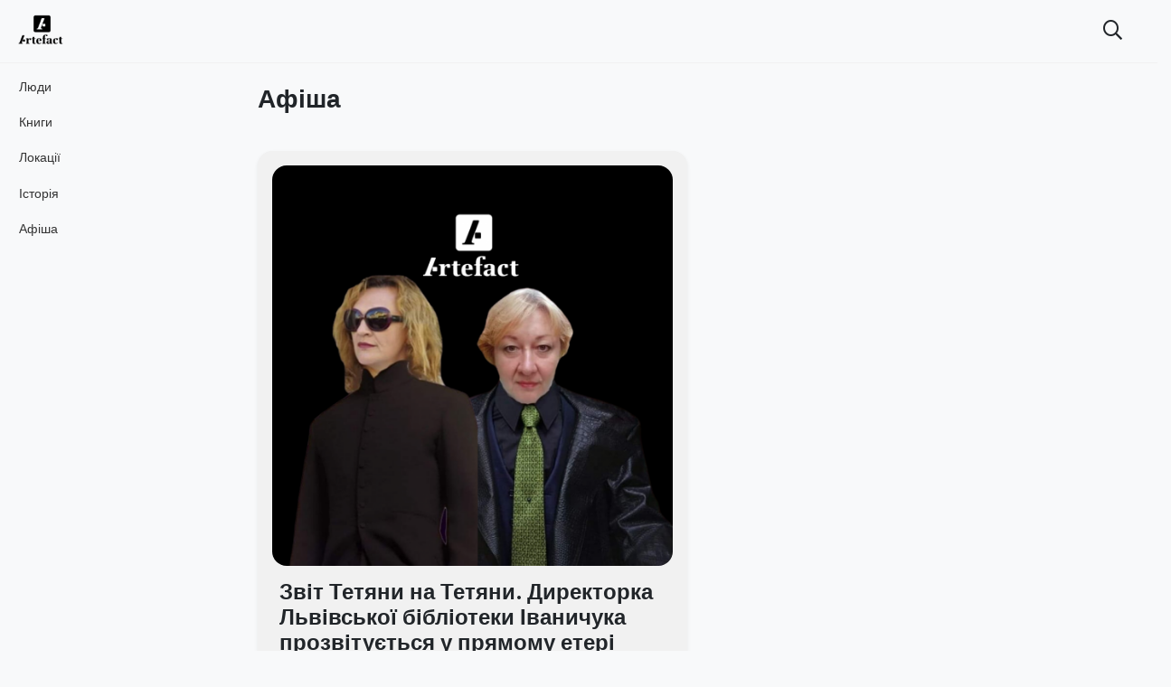

--- FILE ---
content_type: text/html; charset=UTF-8
request_url: https://libroom.artefact.org.ua/category/afisha
body_size: 8869
content:
<!DOCTYPE html>
<html lang="uk">

<head>
	
    <meta charset="UTF-8" />
    <meta name="viewport" content="width=device-width, initial-scale=1, shrink-to-fit=no">

    <!-- include internal CSS custom styles based on ACF custom fields -->
	
	<style>

<!-- Custom Styles -->

body.author .avatar { border-radius: 1rem !important }
ul.menu > li { font-size: 14px; }	
ul.menu > li a { color: #333333; }
.dropdown-sidenav-btn { color: #333333; }
.bg { background-color: #f8f9fa; }
.bg-sidenav { background-color: #FFFFFF; }
.bg-navbar { background-color: #f8f9fa; }
.bg-current { background-color: ; }
.bg-footer { background-color: #ffffff; }
.bg-nextprev { background-color: ; }
.pace .pace-progress { background-color: ; }
.text { color: #212529; }
.text a { color: #212529; }
.text a:hover { color: #909090;	}
.sidebarIconToggle { position: fixed; top: 25px; right: 45px; }
.hamb-menu { color: #212529; float: left; margin-left: 0 }
.logo {	height: 50px; }
.navbar-width, .container-select { max-width: 1560px; }
.navbar-height { height: 70px; }
.navbar-icons { position: absolute; right: 0; padding-right: 15px; }
.navbar-logo { position: absolute; left: 1.25em; }
.navigation-sticky-top { top: 70px; }
.pt-fixed { top: 70px; }
.paginationfixed { top: calc(70px + .5rem); }
.page-wide-cover, .dragscroll { height: calc(100vh - 70px); }
.single-comments-content, .comment-form-comment textarea { background: #f1f1f1; }
.sidenav-l { left: -1px; }
.border-sidenav { border-custom-right; }
.view-more-button { background: #446FB4 !important; color: #FFFFFF !important; }
.border-class, #border-class, ul.menu>li, .sub-menu li, .menu-hover:hover, .form-control, .widget_archive select, .widget_categories select, .modal-content { border-radius: 1rem !important }
.gallery, .gallery-item img { border-radius: 1rem !important }
.card-custom { background: #f1f1f1; border-radius: 1rem !important; }
.card-custom-posts { border-radius: 1rem !important; background: 95; }
.widget_titles { color: #343a40; border-bottom: 1px solid #F1F1F1; }  
.search-term-result { color: #5f42e7; }
.menu-hover:hover { background: #F9F9F9; }
.btn-custom { color: #FFFFFF !important; background-color: #5f42e7 !important; border-color: #5f42e7 !important; border-radius: 1rem !important } 
.btn-custom:hover, .btn-custom:focus, .btn-custom:active, .btn-custom.active, .open .dropdown-toggle.btn-custom { color: #FFFFFF !important; background-color: #1a1f34 !important; border-color: #1a1f34 !important; } 
.page-content-wrapper { min-height: calc(100vh - 70px) }
.slider-image-color img {  -webkit-filter: grayscale(100%); -moz-filter: grayscale(100%); -ms-filter: grayscale(100%); filter: grayscale(100%);  }
.slider-image-color img:hover {	 -webkit-filter: grayscale(100%); -moz-filter: grayscale(100%); -ms-filter: grayscale(100%); filter: grayscale(100%);  }
.social-icons { background: #000000; }
.social-icons a, .social-icons a:hover { color: #FFFFFF; }
.errortitlecolor { color: ; }
.errormsgcolor { color: ; }
#search input[type="radio"]:after, #search input[type="radio"]:checked:after { border-radius: 1rem !important }
mark, .mark { border-radius: 1rem !important }
picture img, .imgcolor img {  -webkit-filter: unset; -moz-filter: unset; -ms-filter: unset; filter: unset;  }
figure.effect-sarah:hover img, .imgcolor img:hover {	 -webkit-filter: none; -moz-filter: none; -ms-filter: none; filter: none; transition: opacity 0.35s 0.8s ease  }
figure.effect-lily h2, figure.effect-lily p { -webkit-transform: translate3d(0,0,0); transform: translate3d(0,0,0); }
div.wpcf7-validation-errors, div.wpcf7-acceptance-missing, div.wpcf7-mail-sent-ok, div.wpcf7-mail-sent-ng, div.wpcf7-aborted { border-radius: 1rem !important }
a.back-to-top, a.back-to-top:hover { background: #FEDE00; color: #000000 !important; }
body.single .post-text-content p:first-of-type:first-letter { font-weight: 700; font-style: normal; float: left; font-size: 75px; line-height: 65px; padding: 12px; margin-right: 12px; }				
a.slidehome-title-color-1 { color: #000000 } 
a.slidehome-title-color-1:hover { color: #000000 } 
				
a.slidehome-title-color-2 { color: #000000 } 
a.slidehome-title-color-2:hover { color: #000000 } 
	

@media only screen and (max-width: 991px) { 
	body.error404 .page-wide-cover { height: calc(100vh - 70px); } 
}
@media only screen and (min-width: 991px) { 
	.post-centered-cover { height: calc(100vh - 70px); } 
	.post-classic-cover, .slider-border { border-radius: 1rem !important; }	
}

</style>	
	
    <title>Афіша &#8211; Artefact Libroom</title>
<meta name='robots' content='max-image-preview:large' />
<link rel="alternate" type="application/rss+xml" title="Artefact Libroom &raquo; стрічка" href="https://libroom.artefact.org.ua/feed" />
<link rel="alternate" type="application/rss+xml" title="Artefact Libroom &raquo; Канал коментарів" href="https://libroom.artefact.org.ua/comments/feed" />
<link rel="alternate" type="application/rss+xml" title="Artefact Libroom &raquo; Афіша Канал категорії" href="https://libroom.artefact.org.ua/category/afisha/feed" />
<style id='wp-img-auto-sizes-contain-inline-css' type='text/css'>
img:is([sizes=auto i],[sizes^="auto," i]){contain-intrinsic-size:3000px 1500px}
/*# sourceURL=wp-img-auto-sizes-contain-inline-css */
</style>
<style id='wp-emoji-styles-inline-css' type='text/css'>

	img.wp-smiley, img.emoji {
		display: inline !important;
		border: none !important;
		box-shadow: none !important;
		height: 1em !important;
		width: 1em !important;
		margin: 0 0.07em !important;
		vertical-align: -0.1em !important;
		background: none !important;
		padding: 0 !important;
	}
/*# sourceURL=wp-emoji-styles-inline-css */
</style>
<style id='wp-block-library-inline-css' type='text/css'>
:root{--wp-block-synced-color:#7a00df;--wp-block-synced-color--rgb:122,0,223;--wp-bound-block-color:var(--wp-block-synced-color);--wp-editor-canvas-background:#ddd;--wp-admin-theme-color:#007cba;--wp-admin-theme-color--rgb:0,124,186;--wp-admin-theme-color-darker-10:#006ba1;--wp-admin-theme-color-darker-10--rgb:0,107,160.5;--wp-admin-theme-color-darker-20:#005a87;--wp-admin-theme-color-darker-20--rgb:0,90,135;--wp-admin-border-width-focus:2px}@media (min-resolution:192dpi){:root{--wp-admin-border-width-focus:1.5px}}.wp-element-button{cursor:pointer}:root .has-very-light-gray-background-color{background-color:#eee}:root .has-very-dark-gray-background-color{background-color:#313131}:root .has-very-light-gray-color{color:#eee}:root .has-very-dark-gray-color{color:#313131}:root .has-vivid-green-cyan-to-vivid-cyan-blue-gradient-background{background:linear-gradient(135deg,#00d084,#0693e3)}:root .has-purple-crush-gradient-background{background:linear-gradient(135deg,#34e2e4,#4721fb 50%,#ab1dfe)}:root .has-hazy-dawn-gradient-background{background:linear-gradient(135deg,#faaca8,#dad0ec)}:root .has-subdued-olive-gradient-background{background:linear-gradient(135deg,#fafae1,#67a671)}:root .has-atomic-cream-gradient-background{background:linear-gradient(135deg,#fdd79a,#004a59)}:root .has-nightshade-gradient-background{background:linear-gradient(135deg,#330968,#31cdcf)}:root .has-midnight-gradient-background{background:linear-gradient(135deg,#020381,#2874fc)}:root{--wp--preset--font-size--normal:16px;--wp--preset--font-size--huge:42px}.has-regular-font-size{font-size:1em}.has-larger-font-size{font-size:2.625em}.has-normal-font-size{font-size:var(--wp--preset--font-size--normal)}.has-huge-font-size{font-size:var(--wp--preset--font-size--huge)}.has-text-align-center{text-align:center}.has-text-align-left{text-align:left}.has-text-align-right{text-align:right}.has-fit-text{white-space:nowrap!important}#end-resizable-editor-section{display:none}.aligncenter{clear:both}.items-justified-left{justify-content:flex-start}.items-justified-center{justify-content:center}.items-justified-right{justify-content:flex-end}.items-justified-space-between{justify-content:space-between}.screen-reader-text{border:0;clip-path:inset(50%);height:1px;margin:-1px;overflow:hidden;padding:0;position:absolute;width:1px;word-wrap:normal!important}.screen-reader-text:focus{background-color:#ddd;clip-path:none;color:#444;display:block;font-size:1em;height:auto;left:5px;line-height:normal;padding:15px 23px 14px;text-decoration:none;top:5px;width:auto;z-index:100000}html :where(.has-border-color){border-style:solid}html :where([style*=border-top-color]){border-top-style:solid}html :where([style*=border-right-color]){border-right-style:solid}html :where([style*=border-bottom-color]){border-bottom-style:solid}html :where([style*=border-left-color]){border-left-style:solid}html :where([style*=border-width]){border-style:solid}html :where([style*=border-top-width]){border-top-style:solid}html :where([style*=border-right-width]){border-right-style:solid}html :where([style*=border-bottom-width]){border-bottom-style:solid}html :where([style*=border-left-width]){border-left-style:solid}html :where(img[class*=wp-image-]){height:auto;max-width:100%}:where(figure){margin:0 0 1em}html :where(.is-position-sticky){--wp-admin--admin-bar--position-offset:var(--wp-admin--admin-bar--height,0px)}@media screen and (max-width:600px){html :where(.is-position-sticky){--wp-admin--admin-bar--position-offset:0px}}

/*# sourceURL=wp-block-library-inline-css */
</style><style id='global-styles-inline-css' type='text/css'>
:root{--wp--preset--aspect-ratio--square: 1;--wp--preset--aspect-ratio--4-3: 4/3;--wp--preset--aspect-ratio--3-4: 3/4;--wp--preset--aspect-ratio--3-2: 3/2;--wp--preset--aspect-ratio--2-3: 2/3;--wp--preset--aspect-ratio--16-9: 16/9;--wp--preset--aspect-ratio--9-16: 9/16;--wp--preset--color--black: #000000;--wp--preset--color--cyan-bluish-gray: #abb8c3;--wp--preset--color--white: #ffffff;--wp--preset--color--pale-pink: #f78da7;--wp--preset--color--vivid-red: #cf2e2e;--wp--preset--color--luminous-vivid-orange: #ff6900;--wp--preset--color--luminous-vivid-amber: #fcb900;--wp--preset--color--light-green-cyan: #7bdcb5;--wp--preset--color--vivid-green-cyan: #00d084;--wp--preset--color--pale-cyan-blue: #8ed1fc;--wp--preset--color--vivid-cyan-blue: #0693e3;--wp--preset--color--vivid-purple: #9b51e0;--wp--preset--gradient--vivid-cyan-blue-to-vivid-purple: linear-gradient(135deg,rgb(6,147,227) 0%,rgb(155,81,224) 100%);--wp--preset--gradient--light-green-cyan-to-vivid-green-cyan: linear-gradient(135deg,rgb(122,220,180) 0%,rgb(0,208,130) 100%);--wp--preset--gradient--luminous-vivid-amber-to-luminous-vivid-orange: linear-gradient(135deg,rgb(252,185,0) 0%,rgb(255,105,0) 100%);--wp--preset--gradient--luminous-vivid-orange-to-vivid-red: linear-gradient(135deg,rgb(255,105,0) 0%,rgb(207,46,46) 100%);--wp--preset--gradient--very-light-gray-to-cyan-bluish-gray: linear-gradient(135deg,rgb(238,238,238) 0%,rgb(169,184,195) 100%);--wp--preset--gradient--cool-to-warm-spectrum: linear-gradient(135deg,rgb(74,234,220) 0%,rgb(151,120,209) 20%,rgb(207,42,186) 40%,rgb(238,44,130) 60%,rgb(251,105,98) 80%,rgb(254,248,76) 100%);--wp--preset--gradient--blush-light-purple: linear-gradient(135deg,rgb(255,206,236) 0%,rgb(152,150,240) 100%);--wp--preset--gradient--blush-bordeaux: linear-gradient(135deg,rgb(254,205,165) 0%,rgb(254,45,45) 50%,rgb(107,0,62) 100%);--wp--preset--gradient--luminous-dusk: linear-gradient(135deg,rgb(255,203,112) 0%,rgb(199,81,192) 50%,rgb(65,88,208) 100%);--wp--preset--gradient--pale-ocean: linear-gradient(135deg,rgb(255,245,203) 0%,rgb(182,227,212) 50%,rgb(51,167,181) 100%);--wp--preset--gradient--electric-grass: linear-gradient(135deg,rgb(202,248,128) 0%,rgb(113,206,126) 100%);--wp--preset--gradient--midnight: linear-gradient(135deg,rgb(2,3,129) 0%,rgb(40,116,252) 100%);--wp--preset--font-size--small: 13px;--wp--preset--font-size--medium: 20px;--wp--preset--font-size--large: 36px;--wp--preset--font-size--x-large: 42px;--wp--preset--spacing--20: 0.44rem;--wp--preset--spacing--30: 0.67rem;--wp--preset--spacing--40: 1rem;--wp--preset--spacing--50: 1.5rem;--wp--preset--spacing--60: 2.25rem;--wp--preset--spacing--70: 3.38rem;--wp--preset--spacing--80: 5.06rem;--wp--preset--shadow--natural: 6px 6px 9px rgba(0, 0, 0, 0.2);--wp--preset--shadow--deep: 12px 12px 50px rgba(0, 0, 0, 0.4);--wp--preset--shadow--sharp: 6px 6px 0px rgba(0, 0, 0, 0.2);--wp--preset--shadow--outlined: 6px 6px 0px -3px rgb(255, 255, 255), 6px 6px rgb(0, 0, 0);--wp--preset--shadow--crisp: 6px 6px 0px rgb(0, 0, 0);}:where(.is-layout-flex){gap: 0.5em;}:where(.is-layout-grid){gap: 0.5em;}body .is-layout-flex{display: flex;}.is-layout-flex{flex-wrap: wrap;align-items: center;}.is-layout-flex > :is(*, div){margin: 0;}body .is-layout-grid{display: grid;}.is-layout-grid > :is(*, div){margin: 0;}:where(.wp-block-columns.is-layout-flex){gap: 2em;}:where(.wp-block-columns.is-layout-grid){gap: 2em;}:where(.wp-block-post-template.is-layout-flex){gap: 1.25em;}:where(.wp-block-post-template.is-layout-grid){gap: 1.25em;}.has-black-color{color: var(--wp--preset--color--black) !important;}.has-cyan-bluish-gray-color{color: var(--wp--preset--color--cyan-bluish-gray) !important;}.has-white-color{color: var(--wp--preset--color--white) !important;}.has-pale-pink-color{color: var(--wp--preset--color--pale-pink) !important;}.has-vivid-red-color{color: var(--wp--preset--color--vivid-red) !important;}.has-luminous-vivid-orange-color{color: var(--wp--preset--color--luminous-vivid-orange) !important;}.has-luminous-vivid-amber-color{color: var(--wp--preset--color--luminous-vivid-amber) !important;}.has-light-green-cyan-color{color: var(--wp--preset--color--light-green-cyan) !important;}.has-vivid-green-cyan-color{color: var(--wp--preset--color--vivid-green-cyan) !important;}.has-pale-cyan-blue-color{color: var(--wp--preset--color--pale-cyan-blue) !important;}.has-vivid-cyan-blue-color{color: var(--wp--preset--color--vivid-cyan-blue) !important;}.has-vivid-purple-color{color: var(--wp--preset--color--vivid-purple) !important;}.has-black-background-color{background-color: var(--wp--preset--color--black) !important;}.has-cyan-bluish-gray-background-color{background-color: var(--wp--preset--color--cyan-bluish-gray) !important;}.has-white-background-color{background-color: var(--wp--preset--color--white) !important;}.has-pale-pink-background-color{background-color: var(--wp--preset--color--pale-pink) !important;}.has-vivid-red-background-color{background-color: var(--wp--preset--color--vivid-red) !important;}.has-luminous-vivid-orange-background-color{background-color: var(--wp--preset--color--luminous-vivid-orange) !important;}.has-luminous-vivid-amber-background-color{background-color: var(--wp--preset--color--luminous-vivid-amber) !important;}.has-light-green-cyan-background-color{background-color: var(--wp--preset--color--light-green-cyan) !important;}.has-vivid-green-cyan-background-color{background-color: var(--wp--preset--color--vivid-green-cyan) !important;}.has-pale-cyan-blue-background-color{background-color: var(--wp--preset--color--pale-cyan-blue) !important;}.has-vivid-cyan-blue-background-color{background-color: var(--wp--preset--color--vivid-cyan-blue) !important;}.has-vivid-purple-background-color{background-color: var(--wp--preset--color--vivid-purple) !important;}.has-black-border-color{border-color: var(--wp--preset--color--black) !important;}.has-cyan-bluish-gray-border-color{border-color: var(--wp--preset--color--cyan-bluish-gray) !important;}.has-white-border-color{border-color: var(--wp--preset--color--white) !important;}.has-pale-pink-border-color{border-color: var(--wp--preset--color--pale-pink) !important;}.has-vivid-red-border-color{border-color: var(--wp--preset--color--vivid-red) !important;}.has-luminous-vivid-orange-border-color{border-color: var(--wp--preset--color--luminous-vivid-orange) !important;}.has-luminous-vivid-amber-border-color{border-color: var(--wp--preset--color--luminous-vivid-amber) !important;}.has-light-green-cyan-border-color{border-color: var(--wp--preset--color--light-green-cyan) !important;}.has-vivid-green-cyan-border-color{border-color: var(--wp--preset--color--vivid-green-cyan) !important;}.has-pale-cyan-blue-border-color{border-color: var(--wp--preset--color--pale-cyan-blue) !important;}.has-vivid-cyan-blue-border-color{border-color: var(--wp--preset--color--vivid-cyan-blue) !important;}.has-vivid-purple-border-color{border-color: var(--wp--preset--color--vivid-purple) !important;}.has-vivid-cyan-blue-to-vivid-purple-gradient-background{background: var(--wp--preset--gradient--vivid-cyan-blue-to-vivid-purple) !important;}.has-light-green-cyan-to-vivid-green-cyan-gradient-background{background: var(--wp--preset--gradient--light-green-cyan-to-vivid-green-cyan) !important;}.has-luminous-vivid-amber-to-luminous-vivid-orange-gradient-background{background: var(--wp--preset--gradient--luminous-vivid-amber-to-luminous-vivid-orange) !important;}.has-luminous-vivid-orange-to-vivid-red-gradient-background{background: var(--wp--preset--gradient--luminous-vivid-orange-to-vivid-red) !important;}.has-very-light-gray-to-cyan-bluish-gray-gradient-background{background: var(--wp--preset--gradient--very-light-gray-to-cyan-bluish-gray) !important;}.has-cool-to-warm-spectrum-gradient-background{background: var(--wp--preset--gradient--cool-to-warm-spectrum) !important;}.has-blush-light-purple-gradient-background{background: var(--wp--preset--gradient--blush-light-purple) !important;}.has-blush-bordeaux-gradient-background{background: var(--wp--preset--gradient--blush-bordeaux) !important;}.has-luminous-dusk-gradient-background{background: var(--wp--preset--gradient--luminous-dusk) !important;}.has-pale-ocean-gradient-background{background: var(--wp--preset--gradient--pale-ocean) !important;}.has-electric-grass-gradient-background{background: var(--wp--preset--gradient--electric-grass) !important;}.has-midnight-gradient-background{background: var(--wp--preset--gradient--midnight) !important;}.has-small-font-size{font-size: var(--wp--preset--font-size--small) !important;}.has-medium-font-size{font-size: var(--wp--preset--font-size--medium) !important;}.has-large-font-size{font-size: var(--wp--preset--font-size--large) !important;}.has-x-large-font-size{font-size: var(--wp--preset--font-size--x-large) !important;}
/*# sourceURL=global-styles-inline-css */
</style>

<style id='classic-theme-styles-inline-css' type='text/css'>
/*! This file is auto-generated */
.wp-block-button__link{color:#fff;background-color:#32373c;border-radius:9999px;box-shadow:none;text-decoration:none;padding:calc(.667em + 2px) calc(1.333em + 2px);font-size:1.125em}.wp-block-file__button{background:#32373c;color:#fff;text-decoration:none}
/*# sourceURL=/wp-includes/css/classic-themes.min.css */
</style>
<link rel='stylesheet' id='contact-form-7-css' href='https://libroom.artefact.org.ua/wp-content/plugins/contact-form-7/includes/css/styles.css?ver=5.6.4'  media='all' />
<link rel='stylesheet' id='wp-night-mode-css' href='https://libroom.artefact.org.ua/wp-content/plugins/wp-night-mode/public/css/wp-night-mode-public.css?ver=1.0.0'  media='all' />
<link rel='stylesheet' id='bootstrap-css-css' href='https://libroom.artefact.org.ua/wp-content/themes/kanewp/assets/bootstrap/bootstrap.min.css?ver=6.9'  media='all' />
<link rel='stylesheet' id='scrollbar-css-css' href='https://libroom.artefact.org.ua/wp-content/themes/kanewp/assets/css/simplebar.min.css?ver=6.9'  media='all' />
<link rel='stylesheet' id='font-awesome-css-css' href='https://libroom.artefact.org.ua/wp-content/themes/kanewp/assets/fontawesome/all.min.css?ver=6.9'  media='all' />
<link rel='stylesheet' id='kanewp-custom-css-css' href='https://libroom.artefact.org.ua/wp-content/themes/kanewp/assets/css/main.css?ver=0.1.0'  media='all' />
<script  src="https://libroom.artefact.org.ua/wp-content/themes/kanewp/assets/js/jquery/jquery.min.js?ver=3.4" id="jquery-js"></script>
<script type="text/javascript" id="wp-night-mode-js-extra">
/* <![CDATA[ */
var wpnmObject = {"button_html":"\u003Cdiv class=\"wpnm-button style-1\"\u003E\n                            \u003Cdiv class=\"wpnm-slider round\"\u003E\u003C/div\u003E\n                        \u003C/div\u003E","default":"","server_time":"1769991441","turn_on_time":"","turn_off_time":""};
//# sourceURL=wp-night-mode-js-extra
/* ]]> */
</script>
<script  src="https://libroom.artefact.org.ua/wp-content/plugins/wp-night-mode/public/js/wp-night-mode-public.js?ver=1.0.0" id="wp-night-mode-js"></script>
<script  src="https://libroom.artefact.org.ua/wp-content/themes/kanewp/assets/js/simplebar.min.js?ver=1" id="scrollbar-js-js"></script>
<link rel="https://api.w.org/" href="https://libroom.artefact.org.ua/wp-json/" /><link rel="alternate" title="JSON" type="application/json" href="https://libroom.artefact.org.ua/wp-json/wp/v2/categories/5" /><link rel="EditURI" type="application/rsd+xml" title="RSD" href="https://libroom.artefact.org.ua/xmlrpc.php?rsd" />
<meta name="generator" content="WordPress 6.9" />
			<style type="text/css">
				 
			.wp-night-mode-slider {
				background-color: ;
			}

			.wp-night-mode-button.active .wp-night-mode-slider {
				background-color: ;
			}

			body.wp-night-mode-on * {
				background: ;
			}

			body.wp-night-mode-on .customize-partial-edit-shortcut button,
			body.wp-night-mode-on .customize-partial-edit-shortcut button svg,
			body.wp-night-mode-on #adminbarsearch,
			body.wp-night-mode-on span.display-name,
			body.wp-night-mode-on span.ab-icon,
			body.wp-night-mode-on span.ab-label {
			    background: transparent;
			}

			body.wp-night-mode-on * {
				color: ;
			}

			body.wp-night-mode-on a {
				color: ;
			}

			body.wp-night-mode-on a:hover,
			body.wp-night-mode-on a:visited,
			body.wp-night-mode-on a:active {
				color: ;
			}
		}				@media (prefers-color-scheme: dark) {
					 
			.wp-night-mode-slider {
				background-color: ;
			}

			.wp-night-mode-button.active .wp-night-mode-slider {
				background-color: ;
			}

			body.wp-night-mode-on * {
				background: ;
			}

			body.wp-night-mode-on .customize-partial-edit-shortcut button,
			body.wp-night-mode-on .customize-partial-edit-shortcut button svg,
			body.wp-night-mode-on #adminbarsearch,
			body.wp-night-mode-on span.display-name,
			body.wp-night-mode-on span.ab-icon,
			body.wp-night-mode-on span.ab-label {
			    background: transparent;
			}

			body.wp-night-mode-on * {
				color: ;
			}

			body.wp-night-mode-on a {
				color: ;
			}

			body.wp-night-mode-on a:hover,
			body.wp-night-mode-on a:visited,
			body.wp-night-mode-on a:active {
				color: ;
			}
		}				}
			</style>
		<link rel="icon" href="https://libroom.artefact.org.ua/wp-content/uploads/2022/01/logo3-60x60.png" sizes="32x32" />
<link rel="icon" href="https://libroom.artefact.org.ua/wp-content/uploads/2022/01/logo3.png" sizes="192x192" />
<link rel="apple-touch-icon" href="https://libroom.artefact.org.ua/wp-content/uploads/2022/01/logo3.png" />
<meta name="msapplication-TileImage" content="https://libroom.artefact.org.ua/wp-content/uploads/2022/01/logo3.png" />

</head>

<body class="archive category category-afisha category-5 wp-theme-kanewp bg text post-zvit-tetiany-na-tetiany-dyrektorka-lvi"class="post-25 post type-post status-publish format-standard has-post-thumbnail hentry category-afisha">    

	
    <!-- Get navbar -->
		
	<!-- Navbar -->

<nav class="container-fluid fixed-header navbar navbar-height navbar-pos bg-navbar border-custom-bottom">

    <div class="navbar-width position-relative">
	
		<!-- hamburger menu -->
		
        <span class="toggle-open-close d-block d-lg-none"><i class="fal fa-bars fa-lg hamb-menu"></i></span> 
		
		<!-- logo -->		

            <a class="navbar-logo" href="https://libroom.artefact.org.ua/">

                 
				<!-- display logo for normal mode -->
				<img class="logo logow logores" src="https://libroom.artefact.org.ua/wp-content/uploads/2022/01/logo3.png" alt="Normal Mode Logo">
								
								
				 
				<!-- display logo responsive for normal mode -->
				<img class="logo logow d-lg-none" src="https://libroom.artefact.org.ua/wp-content/uploads/2022/01/logo3.png" alt="Normal Mode Logo">
								
				
            </a>		
				
		<!-- icons on right -->
		
		<div class="navbar-icons">	<div class="navbar-box" id="topnav">			
		
			<!-- Display Search Button -->
			   
			<label title="Open Search" class="p-2 position-relative searchpop">
			<a href="#search"><i class="far fa-search fa-lg"></i></a>
			</label>
			        		
			
			<!-- Switch Mode -->
            			
        </div>
				
		</div>
		
		<div id="search">

    <button type="button" id="border-class" class="close" title="Close Search"></button>

	<form role="search" id="searchform" class="position" action="https://libroom.artefact.org.ua/" method="get">
	
		<input type="search" id="s" name="s" placeholder="What are you looking for?" /> 	
				
		<div class="post-types">
		
		<input type="submit" class="futura-book btn btn-block btn-custom" value="Search" />
		
		</div>
		
	</form>

</div>

    </div>

</nav>

<!-- sidenav -->

<div id="sidenav-left" class="sidenav-l bg-sidenav border-custom-right border-shadow-right">
	
	<div class="buttons-sidenav" id="topnav">
	
		<!-- close sidenav button -->
		<span title="Close Menu" class="closebtn toggle-open-close"><i class="fal fa-times fa-lg"></i></span>
    
	</div>
	
	<div class="sidenav-margin-top"><div data-simplebar class="scrollbar-sidenav-res"><div class="sidenav-nav-container"><div id="nav_menu-2" class="widget_nav_menu"><div class="menu-main-container"><ul id="accordion-sidenav" class="menu"><li id="menu-item-11" class="menu-item menu-item-type-taxonomy menu-item-object-category menu-item-11 menu-hover"><a href="https://libroom.artefact.org.ua/category/ludy">Люди</a></li>
<li id="menu-item-9" class="menu-item menu-item-type-taxonomy menu-item-object-category menu-item-9 menu-hover"><a href="https://libroom.artefact.org.ua/category/knyhy">Книги</a></li>
<li id="menu-item-10" class="menu-item menu-item-type-taxonomy menu-item-object-category menu-item-10 menu-hover"><a href="https://libroom.artefact.org.ua/category/lokatsii">Локації</a></li>
<li id="menu-item-8" class="menu-item menu-item-type-taxonomy menu-item-object-category menu-item-8 menu-hover"><a href="https://libroom.artefact.org.ua/category/istoria">Історія</a></li>
<li id="menu-item-7" class="menu-item menu-item-type-taxonomy menu-item-object-category current-menu-item menu-item-7 menu-hover"><a href="https://libroom.artefact.org.ua/category/afisha" aria-current="page">Афіша</a></li>
</ul></div></div></div></div></div>
</div>		
    <!-- main container -->
	
    <main class="pt-fixed">
	
	
	<div class="container-general">	
		

<div class="row">

	<!-- Content -->   

	<div class="col-12">
	
		<div class="wrapper">
			
			<nav id="sidebar"><div data-simplebar class="navigation-sticky-top scrollbar-sidenav"><div class="sidenav-nav-container"><div id="nav_menu-2" class="widget_nav_menu"><div class="menu-main-container"><ul id="accordion-sidenav" class="menu"><li class="menu-item menu-item-type-taxonomy menu-item-object-category menu-item-11 menu-hover"><a href="https://libroom.artefact.org.ua/category/ludy">Люди</a></li>
<li class="menu-item menu-item-type-taxonomy menu-item-object-category menu-item-9 menu-hover"><a href="https://libroom.artefact.org.ua/category/knyhy">Книги</a></li>
<li class="menu-item menu-item-type-taxonomy menu-item-object-category menu-item-10 menu-hover"><a href="https://libroom.artefact.org.ua/category/lokatsii">Локації</a></li>
<li class="menu-item menu-item-type-taxonomy menu-item-object-category menu-item-8 menu-hover"><a href="https://libroom.artefact.org.ua/category/istoria">Історія</a></li>
<li class="menu-item menu-item-type-taxonomy menu-item-object-category current-menu-item menu-item-7 menu-hover"><a href="https://libroom.artefact.org.ua/category/afisha" aria-current="page">Афіша</a></li>
</ul></div></div></div></div></nav>	
		
			<div class="page-content-wrapper"> 
			
				<div class="row">
		
					<div class="col-12">
	
										
					<div class="col">		
					<h3 class="my-4 font-weight-bold">
Афіша</h3> 

					</div>
					
					<div class="col">

						<div class="row article-feed">
						
							<div class="grid-sizer"></div>

								

							<div class="post col-12 col-md-6">
							
								<div class="card-custom shadow-sm p-3 my-3">

									<div class="img__wrap border-class">
										
										<a href="https://libroom.artefact.org.ua/afisha/zvit-tetiany-na-tetiany-dyrektorka-lvi.html">
										
											<img width="1024" height="1024" src="https://libroom.artefact.org.ua/wp-content/uploads/2022/01/Пилипець-Пуляєва-1024x1024.png" class="img-fluid border-class wp-post-image" alt="" decoding="async" fetchpriority="high" srcset="https://libroom.artefact.org.ua/wp-content/uploads/2022/01/Пилипець-Пуляєва-1024x1024.png 1024w, https://libroom.artefact.org.ua/wp-content/uploads/2022/01/Пилипець-Пуляєва-150x150.png 150w, https://libroom.artefact.org.ua/wp-content/uploads/2022/01/Пилипець-Пуляєва-60x60.png 60w, https://libroom.artefact.org.ua/wp-content/uploads/2022/01/Пилипець-Пуляєва-300x300.png 300w, https://libroom.artefact.org.ua/wp-content/uploads/2022/01/Пилипець-Пуляєва-600x600.png 600w" sizes="(max-width: 1024px) 100vw, 1024px" />
										</a>

									</div>

									<div class="px-2 mt-3">

										<h4 class="font-weight-bold"><a href="https://libroom.artefact.org.ua/afisha/zvit-tetiany-na-tetiany-dyrektorka-lvi.html">Звіт Тетяни на Тетяни. Директорка Львівської бібліотеки Іваничука прозвітується у прямому етері</a></h4>																					

																					
										
										
									</div>
								
								</div>

							</div>

							
						</div>   

					<div class="col-12 py-2">

    <div class="my-3">
            </div>
	
	<div class="page-load-status">
        <div class="loader-ellips infinite-scroll-request">
            <span class="loader-ellips__dot"></span>
            <span class="loader-ellips__dot"></span>
            <span class="loader-ellips__dot"></span>
            <span class="loader-ellips__dot"></span>
        </div>
        <p class="infinite-scroll-last">End of content</p>
        <p class="infinite-scroll-error">No more pages to load</p>
    </div>

        <div class="my-3 text-center">
        <div class="btn btn-md view-more-button rounded-circle" title="View More"> <i class="fal fa-chevron-down fa-lg"></i></div>
    </div>
    
</div>

					
					</div>
					
					</div>
		
				</div>
		
			</div>
		
		</div>

	</div>

</div>

</div>

<footer>

    <div class="py-3 bg-footer border-custom-top">
        
		<div class="container-general px-0 d-flex flex-wrap">

    
    
    
    
</div>
    </div>
	
</footer>

<a href="#" id="back-to-top" class="btn btn-md back-to-top rounded-circle" title="Back to top"><i class="fal fa-chevron-up fa-lg"></i></a>

</main>

<script type="speculationrules">
{"prefetch":[{"source":"document","where":{"and":[{"href_matches":"/*"},{"not":{"href_matches":["/wp-*.php","/wp-admin/*","/wp-content/uploads/*","/wp-content/*","/wp-content/plugins/*","/wp-content/themes/kanewp/*","/*\\?(.+)"]}},{"not":{"selector_matches":"a[rel~=\"nofollow\"]"}},{"not":{"selector_matches":".no-prefetch, .no-prefetch a"}}]},"eagerness":"conservative"}]}
</script>
<script  src="https://libroom.artefact.org.ua/wp-content/plugins/contact-form-7/includes/swv/js/index.js?ver=5.6.4" id="swv-js"></script>
<script type="text/javascript" id="contact-form-7-js-extra">
/* <![CDATA[ */
var wpcf7 = {"api":{"root":"https://libroom.artefact.org.ua/wp-json/","namespace":"contact-form-7/v1"}};
//# sourceURL=contact-form-7-js-extra
/* ]]> */
</script>
<script  src="https://libroom.artefact.org.ua/wp-content/plugins/contact-form-7/includes/js/index.js?ver=5.6.4" id="contact-form-7-js"></script>
<script  src="https://libroom.artefact.org.ua/wp-content/themes/kanewp/assets/bootstrap/bootstrap.bundle.min.js?ver=4.3.1" id="bootstrap-js-js"></script>
<script  src="https://libroom.artefact.org.ua/wp-content/themes/kanewp/assets/js/custom.js?ver=1.0" id="kanewp-custom-js-js"></script>
<script  src="https://libroom.artefact.org.ua/wp-content/themes/kanewp/assets/js/navbar.js?ver=1.0" id="navbar-js"></script>
<script  src="https://libroom.artefact.org.ua/wp-content/themes/kanewp/assets/js/shrink.js?ver=1.0" id="kanewp-shrink-js-js"></script>
<script  src="https://libroom.artefact.org.ua/wp-content/themes/kanewp/assets/js/pkgd/packery.pkgd.min.js?ver=2.0" id="packery-js-js"></script>
<script  src="https://libroom.artefact.org.ua/wp-content/themes/kanewp/assets/js/pkgd/imagesloaded.pkgd.min.js?ver=4.0" id="imagesloaded-js-js"></script>
<script  src="https://libroom.artefact.org.ua/wp-content/themes/kanewp/assets/js/packery-custom.js?ver=1.0" id="packery-custom-js"></script>
<script id="wp-emoji-settings" type="application/json">
{"baseUrl":"https://s.w.org/images/core/emoji/17.0.2/72x72/","ext":".png","svgUrl":"https://s.w.org/images/core/emoji/17.0.2/svg/","svgExt":".svg","source":{"concatemoji":"https://libroom.artefact.org.ua/wp-includes/js/wp-emoji-release.min.js?ver=6.9"}}
</script>
<script type="module">
/* <![CDATA[ */
/*! This file is auto-generated */
const a=JSON.parse(document.getElementById("wp-emoji-settings").textContent),o=(window._wpemojiSettings=a,"wpEmojiSettingsSupports"),s=["flag","emoji"];function i(e){try{var t={supportTests:e,timestamp:(new Date).valueOf()};sessionStorage.setItem(o,JSON.stringify(t))}catch(e){}}function c(e,t,n){e.clearRect(0,0,e.canvas.width,e.canvas.height),e.fillText(t,0,0);t=new Uint32Array(e.getImageData(0,0,e.canvas.width,e.canvas.height).data);e.clearRect(0,0,e.canvas.width,e.canvas.height),e.fillText(n,0,0);const a=new Uint32Array(e.getImageData(0,0,e.canvas.width,e.canvas.height).data);return t.every((e,t)=>e===a[t])}function p(e,t){e.clearRect(0,0,e.canvas.width,e.canvas.height),e.fillText(t,0,0);var n=e.getImageData(16,16,1,1);for(let e=0;e<n.data.length;e++)if(0!==n.data[e])return!1;return!0}function u(e,t,n,a){switch(t){case"flag":return n(e,"\ud83c\udff3\ufe0f\u200d\u26a7\ufe0f","\ud83c\udff3\ufe0f\u200b\u26a7\ufe0f")?!1:!n(e,"\ud83c\udde8\ud83c\uddf6","\ud83c\udde8\u200b\ud83c\uddf6")&&!n(e,"\ud83c\udff4\udb40\udc67\udb40\udc62\udb40\udc65\udb40\udc6e\udb40\udc67\udb40\udc7f","\ud83c\udff4\u200b\udb40\udc67\u200b\udb40\udc62\u200b\udb40\udc65\u200b\udb40\udc6e\u200b\udb40\udc67\u200b\udb40\udc7f");case"emoji":return!a(e,"\ud83e\u1fac8")}return!1}function f(e,t,n,a){let r;const o=(r="undefined"!=typeof WorkerGlobalScope&&self instanceof WorkerGlobalScope?new OffscreenCanvas(300,150):document.createElement("canvas")).getContext("2d",{willReadFrequently:!0}),s=(o.textBaseline="top",o.font="600 32px Arial",{});return e.forEach(e=>{s[e]=t(o,e,n,a)}),s}function r(e){var t=document.createElement("script");t.src=e,t.defer=!0,document.head.appendChild(t)}a.supports={everything:!0,everythingExceptFlag:!0},new Promise(t=>{let n=function(){try{var e=JSON.parse(sessionStorage.getItem(o));if("object"==typeof e&&"number"==typeof e.timestamp&&(new Date).valueOf()<e.timestamp+604800&&"object"==typeof e.supportTests)return e.supportTests}catch(e){}return null}();if(!n){if("undefined"!=typeof Worker&&"undefined"!=typeof OffscreenCanvas&&"undefined"!=typeof URL&&URL.createObjectURL&&"undefined"!=typeof Blob)try{var e="postMessage("+f.toString()+"("+[JSON.stringify(s),u.toString(),c.toString(),p.toString()].join(",")+"));",a=new Blob([e],{type:"text/javascript"});const r=new Worker(URL.createObjectURL(a),{name:"wpTestEmojiSupports"});return void(r.onmessage=e=>{i(n=e.data),r.terminate(),t(n)})}catch(e){}i(n=f(s,u,c,p))}t(n)}).then(e=>{for(const n in e)a.supports[n]=e[n],a.supports.everything=a.supports.everything&&a.supports[n],"flag"!==n&&(a.supports.everythingExceptFlag=a.supports.everythingExceptFlag&&a.supports[n]);var t;a.supports.everythingExceptFlag=a.supports.everythingExceptFlag&&!a.supports.flag,a.supports.everything||((t=a.source||{}).concatemoji?r(t.concatemoji):t.wpemoji&&t.twemoji&&(r(t.twemoji),r(t.wpemoji)))});
//# sourceURL=https://libroom.artefact.org.ua/wp-includes/js/wp-emoji-loader.min.js
/* ]]> */
</script>

</body>

</html>

--- FILE ---
content_type: text/css
request_url: https://libroom.artefact.org.ua/wp-content/themes/kanewp/assets/css/main.css?ver=0.1.0
body_size: 44839
content:
/*
 @Author: RAMSThemes
 @URL: https://ramsthemes.com  
 This file contains the styling for the actual theme, this
 is the file you need to edit to change the look of the
 theme. 
*/

/*----------------------------------------------------------------------
TABLE OF CONTENTS:
------------------------------------------------------------------------
1. BASE STYLES
2. TYPEKITS
3. FADE EFFECT ON PAGE LOAD
4. PACE LOAD BAR
5. NAVBAR
6. SIDE NAV MENU
7. LOGO
8. SEARCH
9. LAYOUT
10. SLIDER
11. INFINITE SCROLL
12. CATEGORIES AND TAGS LIST
13. SINGLE STYLES 
14. SHARE BUTTONS
15. WORDPRESS GENERAL STYLES
16. WORDPRESS PAGED NAVIGATION
17. WORDPRESS WIDGETS STYLES
18. GALLERY STYLES
19. CONTACT FORM 7 STYLES
20. SWITCH FOR ENABLE-DISABLE NORMAL AND DARK MODE
21. RESPONSIVE STYLES
------------------------------------------------------------------------*/

/*----------------------- 1. BASE STYLES ------------------------------ */

/* GENERAL STYLES
----------------- */

@font-face {
    font-family: 'Circular Std Book';
    src: url('../webfonts/circular/CircularStd-Book.eot');
    src: local('Circular Std Book'), local('CircularStd-Book'),
        url('../webfonts/circular/CircularStd-Book.eot?#iefix') format('embedded-opentype'),
        url('../webfonts/circular/CircularStd-Book.woff2') format('woff2'),
        url('../webfonts/circular/CircularStd-Book.woff') format('woff'),
        url('../webfonts/circular/CircularStd-Book.ttf') format('truetype');
    font-weight: normal;
    font-style: normal;
}

@font-face {
    font-family: 'Circular Std';
    src: url('../webfonts/circular/CircularStd-Bold.eot');
    src: local('Circular Std Bold'), local('CircularStd-Bold'),
        url('../webfonts/circular/CircularStd-Bold.eot?#iefix') format('embedded-opentype'),
        url('../webfonts/circular/CircularStd-Bold.woff2') format('woff2'),
        url('../webfonts/circular/CircularStd-Bold.woff') format('woff'),
        url('../webfonts/circular/CircularStd-Bold.ttf') format('truetype');
    font-weight: bold;
    font-style: normal;
}

body {
	font-family: 'Circular Std Book', sans-serif;
	font-weight: normal;
	font-style: normal;
    width: 100%;
    height: 100%;
    -webkit-font-smoothing: antialiased;
    -moz-osx-font-smoothing: grayscale;
    overflow-x: hidden;
}

body a {
	transition: 0.3s ease-in-out;
}

body a:hover {
    text-decoration: none;
}

button:focus, select:focus {
    outline: 0;
}

input {
    outline: none;
}

input::-webkit-search-decoration,
input::-webkit-search-cancel-button {
    display: none;
}

input:-moz-placeholder {
    color: #999;
}

input::-webkit-input-placeholder {
    color: #999;
}

p a {
    font-weight: bold;
}

img {
    transition: 0.3s;
}

ol, ul {
	list-style: none;
}

a:hover img {
    opacity: .8;
    transition: 0.3s;
}

mark, .mark {
    background-color: #F1F1F1;
}

.btn:focus{
    box-shadow: none;
}

.bg {
    z-index: 0;
}

.bg, .bg-navbar, .bg-footer {
	transition-property: background;
    transition-duration: 300ms;
    transition-timing-function: ease-in-out;
}

.border {
    border: 1px solid #F1F1F1;
}

.border-custom-bottom {
    border-bottom: 1px solid #F1F1F1;
}

.border-custom-top {
    border-top: 1px solid #F1F1F1;
}

.border-custom-left {
    border-left: 1px solid #F1F1F1;
}

.border-custom-right {
    border-right: 1px solid #F1F1F1;
}

.form-control {
	font-size: unset;
}

.bottom {
    bottom: 0;
}

.top {
    top: 0;
}

.left {
    left: 0;
}

.right {
    right: 0;
}

.overflow-hidden {
    overflow: hidden;
}

.modal {
	z-index: 9999;
}

.modal-title {
    margin-bottom: 0;
    line-height: 1.5;
	word-break: break-word;
}

.modal-header {
	border-bottom: 0;
}

.modal-header .close {
    padding: 1.32rem 1rem;
}

.modal-content {
	border: 0;
}

.modal-footer {
	border-top: 0;
}

.clear {
    clear: both;
}

.nav-pills .nav-link {
    background: #F1F1F1;
	margin-right: .5rem;
}

.form-control {
	background-color: #F1F1F1;
	border: 0;
}

.card-custom {
    position: relative;
    display: -ms-flexbox;
    display: flex;
    -ms-flex-direction: column;
    flex-direction: column;
    min-width: 0;
    word-wrap: break-word;
}

.card-custom-posts {
    position: relative;
    display: -ms-flexbox;
    display: flex;
    -ms-flex-direction: column;
    flex-direction: column;
    min-width: 0;
    word-wrap: break-word;
}

/*----------------------- 2. TYPEKITS ------------------------------ */

.circular-normal {
    font-family: 'Circular Std Book';
    font-weight: normal;
    font-style: normal;
}

.circular-bold{
    font-family: 'Circular Std';
    font-weight: bold;
    font-style: normal;
}

/*----------------------- 3. FADE EFFECT ON PAGE LOAD ------------------------------ */

#loadfade {
    animation: fadein 2s;
    -moz-animation: fadein 2s;
    -webkit-animation: fadein 2s;
    -o-animation: fadein 2s;
}

@keyframes fadein {
    from {
        opacity: 0;
    }

    to {
        opacity: 1;
    }
}

@-moz-keyframes fadein {
    from {
        opacity: 0;
    }

    to {
        opacity: 1;
    }
}

@-webkit-keyframes fadein {
    from {
        opacity: 0;
    }

    to {
        opacity: 1;
    }
}

@-o-keyframes fadein {
    from {
        opacity: 0;
    }

    to {
        opacity: 1;
    }
}

/*----------------------- 4. PACE LOAD BAR ------------------------------ */

.pace {
    -webkit-pointer-events: none;
    pointer-events: none;
    -webkit-user-select: none;
    -moz-user-select: none;
    user-select: none;
}

.pace-inactive {
    display: none;
}

.pace .pace-progress {
    position: fixed;
    z-index: 2000;
    top: 0;
    right: 100%;
    width: 100%;
    height: 2px;
}

/*----------------------- 5. NAVBAR ------------------------------ */

.fixed-header {
    position: fixed;
    width: 100%;
    backface-visibility: hidden;
    z-index: 1000;
	transition: 0.3s;
}

.pt-fixed {
    position: absolute;
    width: 100%;
}

.navbar-width {	
    margin: 0 auto;
    padding: 0 10px;
    width: 100%;    
    display: flex;
    flex-wrap: wrap;
    justify-content: space-between;
    align-items: center;
}

.navbar-shrink {
    height: 70px;
}

.logo-shrink {
    height: 50px;
}

.pt-shrink {
    top: 70px;
}

.hamb-menu {
    margin: 0 5px;
	cursor: pointer;
}

.navbar-pos {
    left: 0;
    right: 0;
}

.navbar-toggler {
    border: unset;
}

/*----------------------- 6. SIDE NAV MENU ------------------------------ */

.scrollbar-sidenav, .scrollbar-sidenav-res { /* Scrollbar js */
    height: 87vh; 
	margin-bottom: 1em;
}

.sidenav-l {
    height: 100%;
    width: 0;
    position: fixed;
    z-index: 10000;
    top: 0;    
    overflow-x: hidden;
    transition: 0.5s;   
	padding-top: 25px;
}

.sidenav-w {
    width: 312px;
}

.sidenav a {
    text-decoration: none;
    transition: 0.3s;
}

.sidenav-l .closebtn {
    position: absolute;
    cursor: pointer;
	z-index: 999;
	right: 12px;
}

.border-shadow-right {
	box-shadow: 0.125rem 0 15px -4px rgba(0, 0, 0, 0.075);
}

.buttons-sidenav {
    position: absolute;
    width: 260px;
    margin: 0 25px;
    padding: 0 10px;
	height: 20px;
    z-index: 99;
}

.pointerbtn {
    position: relative;
	float: left;
    cursor: pointer;
	z-index: 999;
}

.closebtn:hover {
    color: #333;
}

.menu-nav-container {
    padding: 1rem;
	width: 300px;
}

ul.menu {
    padding: 0; 
}

ul.menu>li {
    position: relative;
    display: block;
    padding: .65em .95em;
}

ul.sub-menu {
    padding: 0;
	margin-top: .95em;
}

.sub-menu li {
    list-style: none;
}

.sub-menu li a {
    padding: .65em .75em;
}

.menu-item a {
	display: block;
}

.menu-item .parent {
    position: absolute;
}

.dropdown-menu {
	margin: 0.25rem 0;
	font-size: unset;
	border: 0;
	min-width: auto;
	box-shadow: 0 15px 20px 0 rgba(0,0,0,.08), 0 1px 4px 0 rgba(0,0,0,.08);
}

.dropdown-menu-blog-w {
    width: 330px;
}

.dropdown-menu-center {
	left: 50%;
	right: auto;
	text-align: center;
	transform: translate(-50%, 0);
}

.dropdown-btn {
    text-decoration: none;
    border: 0;
    background: none;
    cursor: pointer;
    outline: none;
    float: right;
	vertical-align: middle;
}

.dropdown-sidenav-btn {
    text-decoration: none;
    border: 0;
    background: none;
    cursor: pointer;
    outline: none;
    padding: calc(3px + 0.25rem);
    padding-right: 13px;
    right: 0;
    padding-left: 92%;
    margin: -3px 3px;
}

/*.dropdown-sidenav-btn { 
	// previous dropdown menu
    text-decoration: none;
    border: 0;
    background: none;
    cursor: pointer;
    outline: none;
    float: right;
    margin: 7px 4px;
    font-size: xx-small;
    display: flex;
}*/

.dropdown-item.active, .dropdown-item:active {
    color: unset;
    background-color: unset;
}

.sub-menu {
    display: none;
}

.menu-bar {
    margin: 0;
}

.menu-bar li {
    display: inline-block;
    margin-right: 1em;
}

.menu-hover, .menu-hover:hover {
	transition: 0.3s;
}

.current_page_item .parent, .current-menu-item {
    font-weight: 500;
}

.toggle-open-close-right {
	vertical-align: middle;
}

#sidebar {	
	min-width: 270px;
    max-width: 270px;
}

#sidebarMenu {	
    min-width: 270px;
    max-width: 270px;
	
}

input[type="checkbox"]:checked ~ #sidebarMenu {
    transform: translateX(0);
}

input[type=checkbox] {
    transition: all 0.3s;
    box-sizing: border-box;
    display: none;
}

.sidebarIconToggle {
    cursor: pointer;
    z-index: 9999;
    height: 100%;
    width: 100%;
    height: 22px;
    width: 22px;
}

.spinner {
    transition: all 0.3s;
    box-sizing: border-box;
    position: absolute;
    height: 3px;
    width: 100%;
}

.horizontal {
    transition: all 0.3s;
    box-sizing: border-box;
    position: relative;
    float: left;
    margin-top: 3px;
}

.diagonal.part-1 {
    position: relative;
    transition: all 0.3s;
    box-sizing: border-box;
    float: left;
}

.diagonal.part-2 {
    transition: all 0.3s;
    box-sizing: border-box;
    position: relative;
    float: left;
    margin-top: 3px;
}

input[type=checkbox]:checked ~ .sidebarIconToggle > .horizontal {
    transition: all 0.3s;
    box-sizing: border-box;
    opacity: 0;
}

input[type=checkbox]:checked ~ .sidebarIconToggle > .diagonal.part-1 {
    transition: all 0.3s;
    box-sizing: border-box;
    transform: rotate(135deg);
    margin-top: 8px;
}

input[type=checkbox]:checked ~ .sidebarIconToggle > .diagonal.part-2 {
    transition: all 0.3s;
    box-sizing: border-box;
    transform: rotate(-135deg);
    margin-top: -9px;
}

.sidenav-margin-top {
    margin-top: 1.25em;
}

.sidenav-nav-container {
    padding: .5rem;
	width: 260px;
}

.sidenav-nav-container-res {
    padding: 0;
    margin: 15px 0 0 24px;
	width: 260px;
}

.sidenav-shop-container {
    padding: .5rem;
}

.sidenav-nav-menu-container { 
    padding: .5rem 0;
}

.sidenav-nav-widget-container {
	padding: .5rem;
}

.toggle-sidenav-button {
	position: absolute;
    right: 3.5rem;
}

.bg-sidemenu-responsive {
	background: #f7f7f7;
}

.dropdown-toggle::after  {
	display: inline-block;
	padding: 0;
	font-family: "Font Awesome 5 Pro";
	font-weight: 900;
	content: "\f107";
	vertical-align: middle;
	border: 0;
}

.navbar-ft .dropdown-menu, .navbar-dd .dropdown-menu, .dropup .dropdown-menu {
    font-size: 14px;
}

.navbar-ft-opt {
	padding: 0.5rem;
}

.navbar-icons {	
	float: right;
}

.menu-right {
    width: auto;
}

.navbar-box label {
	margin-top: 0.5rem;
}

.navigation-sticky-top {
    position: -webkit-sticky;
    position: sticky;
    z-index: 1;
}

/*----------------------- 7. LOGO ------------------------------ */

.navbar-logo, .navbar-logo-center {
	float: left;
}

.logow {
    display: block;
}

.logob {
    display: none;
}

/*----------------------- 8. SEARCH ------------------------------ */

#search {
    position: fixed;
    top: 0px;
    left: 0px;
    width: 100%;
    height: 100%;
    background-color: #fff;
    z-index: 99999;
    /* Transition */
    -webkit-transition: all 0.5s ease-in-out;
    -moz-transition: all 0.5s ease-in-out;
    -o-transition: all 0.5s ease-in-out;
    -ms-transition: all 0.5s ease-in-out;
    transition: all 0.5s ease-in-out;
    /* Transform */
    -webkit-transform: translate(0px, -100%);
    -moz-transform: translate(0px, -100%);
    -o-transform: translate(0px, -100%);
    -ms-transform: translate(0px, -100%);
    transform: translate(0px, -100%);
}

#search.open {
    -webkit-transform: translate(0px, 0px);
    -moz-transform: translate(0px, 0px);
    -o-transform: translate(0px, 0px);
    -ms-transform: translate(0px, 0px);
    transform: translate(0px, 0px);
    opacity: 1;
}

#search form.position {
    position: absolute;
    top: 50%;
    left: 50%;
    transform: translate(-50%, -50%);
}

#search input[type="search"] {
    width: 340px;
    background: rgba(0, 0, 0, 0);
    border: 0px;
    font-size: 1.25rem;
    padding: 1em;
    outline: none;
    text-align: center;
    margin: 0 auto;
	margin-bottom: 1em;
    display: block;
}

#search .close {
    position: fixed;
    top: 16px;
    right: 16px;
    opacity: 1;
    width: 60px;
    height: 60px;
    color: #fff;
    text-align: center;
    background: url('../img/close.svg') no-repeat 7px center;
    background-size: 45px 50px;
    transition: 0.3s;
}

#search .post-types {
    width: 340px;
    margin: 0 auto;
}

#search input[type="radio"]:after {
    width: 22px;
    height: 22px;
    top: -3px;
    left: -1px;
    position: relative;
    background-color: #d1d3d1;
    content: '';
    display: inline-block;
    visibility: visible;
}

#search input[type="radio"]:checked:after {
    width: 22px;
    height: 22px;    
    top: -3px;
    left: -1px;
    position: relative;
    background-color: #FC923F;
    content: '';
    display: inline-block;
    visibility: visible;
}

/*----------------------- 9. LAYOUT ------------------------------ */

.container-general {
	max-width: 1560px;
    margin-right: auto;
    margin-left: auto;
}

.page-content-wrapper {
    width: 100%;
}

.wrapper {
    display: flex;
    width: 100%;
    align-items: stretch;
}

.featured-grid-mb {
	margin-bottom: 1.875rem;
}

.img__wrap {
    position: relative;
    transition: 0.3s;
}

.img__wrap:hover {
    transition: 0.3s;
}

.img__wrap img {
    transition: 0.3s ease-in-out;
    display: block;
}

.img-cover {
    position: absolute;
    width: 100%;
    height: 100%;
    object-fit: cover;
    -webkit-object-fit: cover;
    -moz-object-fit: cover;
    -o-object-fit: cover;
    -ms-object-fit: cover;
}

.imageoutlink {
    position: absolute;
    top: 0;
    right: 0;
    bottom: 0;
    left: 0;
	z-index: 9;
}

.txt {
    color: #fff;
    position: absolute;
    left: 50%;
    top: 50%;
    transform: translate(-50%, -50%);
}

.txt a {
    color: #fff;
}

.post-time {
	text-transform: uppercase;
	font-size: .875rem;
}

/* HOME POSTS BOXES
------------------- */

.img__wrap figure {	
	position: relative; 
	height: 100%; 
	margin: 0; 
}

.img__wrap figure figcaption { 
	padding: 1em; 
	color: #fff;
}

.img__wrap figure figcaption,.img__wrap figure figcaption > a { 
	position: absolute; 
	top: 0; 
	left: 0; 
	width: 100%; 
	height: 100%;
}

.img__wrap figure h4,.img__wrap figure p { 
	margin: 0;
}

.author-box-avatar {
    float: left;
    margin: 0 .5em 0 0;
}
.author-box-avatar img {
	display: block;
	opacity: 1 !important;
}

/* EFFECT LILY 
-------------- */

figure.effect-lily img {
	-webkit-transition: opacity 0.35s, -webkit-transform 0.35s;
	transition: opacity 0.35s, transform 0.35s;
	-webkit-transform: translate3d(0px,0, 0);
	transform: translate3d(0px,0,0);	
}

figure.effect-lily figcaption {
	text-align: left;
}

figure.effect-lily figcaption > div {
	position: absolute;
	bottom: 0;
	left: 0;
	padding: 0 1em;
	width: 100%;
}

figure.effect-lily h5 {
	-webkit-transition: -webkit-transform 0.35s;
	transition: transform 0.35s;
	-webkit-transform: translate3d(0,60px,0);
	transform: translate3d(0,60px,0);
}

figure.effect-lily p {
	color: rgba(255,255,255,1);
	opacity: 0;
	-webkit-transition: opacity 0.2s, -webkit-transform 0.35s;
	transition: opacity 0.2s, transform 0.35s;
}

figure.effect-lily:hover img,
figure.effect-lily:hover p {
	opacity: 1;
}

figure.effect-lily:hover img,
figure.effect-lily:hover h5,
figure.effect-lily:hover p {
	-webkit-transform: translate3d(0,0,0);
	transform: translate3d(0,0,0);
}

figure.effect-lily:hover p {
	-webkit-transition-delay: 0.80s;
	transition-delay: 0.80s;
	-webkit-transition-duration: 0.35s;
	transition-duration: 0.35s;
}

figure.effect-lily:hover h5 {
	-webkit-transition-delay: 0.80s;
	transition-delay: 0.80s;
	-webkit-transition-duration: 0.35s;
	transition-duration: 0.35s;
}

figure.effect-lily section {
	-webkit-transform: translate3d(0,5px,0);
	transform: translate3d(0,5px,0);
}

figure.effect-lily section {
	-webkit-transition: -webkit-transform 0.35s;
	transition: transform 0.35s;
}

figure.effect-lily section {
	color: rgba(255,255,255,0.8);
	opacity: 0;
	-webkit-transition: opacity 0.2s, -webkit-transform 0.35s;
	transition: opacity 0.2s, transform 0.35s;
}

figure.effect-lily:hover section {
	opacity: 1;
}

figure.effect-lily:hover section {
	-webkit-transform: translate3d(0,0,0);
	transform: translate3d(0,0,0);
}

figure.effect-lily:hover section {
	-webkit-transition-delay: 0.80s;
	transition-delay: 0.80s;
	-webkit-transition-duration: 0.35s;
	transition-duration: 0.35s;
}

/* EFFECT SARAH 
--------------- */

figure.effect-sarah {
	background: #000;
}

figure.effect-sarah img {
	-webkit-transition: opacity 0.35s, -webkit-transform 0.35s;
	transition: opacity 0.35s, transform 0.35s;	
	-webkit-backface-visibility: hidden;
	backface-visibility: hidden;
}

figure.effect-sarah:hover img {
	opacity: 0.4;
	-webkit-transform: translate3d(0,0,0);
	transform: translate3d(0,0,0);
}

figure.effect-sarah figcaption {
	text-align: left;
}

figure.effect-sarah h5 {
	position: relative;
	overflow: hidden;
	-webkit-transform: translate3d(0,40px,0);
	transform: translate3d(0,40px,0);
}

figure.effect-sarah h5::after {
	position: absolute;
	bottom: 0;
	left: 0;
	width: 100%;
	content: '';
	-webkit-transition: -webkit-transform 0.35s;
	transition: transform 0.35s;
}

figure.effect-sarah:hover h5::after {
	-webkit-transform: translate3d(0,0,0);
	transform: translate3d(0,0,0);
}


/* BACK TO TOP BUTTON
--------------------- */

#back-to-top{
    position: fixed;
    bottom: 30px;
	right: 30px;
    z-index: 999;
    cursor: pointer;
    border: 0;
    text-decoration: none;
    transition: opacity 0.2s ease-out;
    opacity: 0;
	padding: 10px;
	width: 40px;
    height: 40px;
	line-height: 20px;
}

#back-to-top.show {
    opacity: 1;
}

/*----------------------- 10. SLIDER ------------------------------ */

/* FLICKITY
----------- */

.carousel {
  height: auto;
  min-height: 100%;
  overflow: hidden;
}

.carousel-cell {    
    margin-right: 10px;
    display: block;
}

.carousel-cell-image {
    display: block;
    height: 400px;
}

.home-slider-img {
	width: 100%;
	object-fit: cover;
	height: 650px;
}

.flickity-viewport {
    transition: height 0.2s;
}

.flickity-page-dots .dot {
    width: 15px;
	height: 15px;
}

.flickity-button-icon {
    display: none;
}

.flickity-button:focus {
	box-shadow: none;
}

.flickity-prev-next-button {
    width: 36px;
	height: 36px;
}

.previous:before, .prev:before {
    content: "\f053";
    /* left */
    font-family: "Font Awesome 5 Pro";
    font-weight: 300;
	font-size: 16px;
    padding-right: 2px;
}

.next:before {
    content: "\f054";
    /* right */
    font-family: "Font Awesome 5 Pro";
    font-weight: 300;
	font-size: 16px;
}

.slide-box-shadow {
    background-color: rgba(0,0,0,.45);
}

.colcard:first-of-type {
	padding-left: 5px;
}

.colcard:last-of-type {
	padding-right: 5px;
}

/*----------------------- 11. INFINITE SCROLL ------------------------------ */

.view-more-button {
    display: inline-block;
	cursor: pointer;
	padding: 10px;
	width: 40px;
    height: 40px;
	line-height: 20px;
}

.page-load-status {
    display: none;
    /* hidden by default */
    padding: 20px 0;
    text-align: center;
    color: #777;
}

.loader-ellips {
    font-size: 20px;
    /* change size here */
    position: relative;
    width: 4em;
    height: 1em;
    margin: 10px auto;
}

.loader-ellips__dot {
    display: block;
    width: 1em;
    height: 1em;
    border-radius: 0.5em;
    background: #555;
    /* change color here */
    position: absolute;
    animation-duration: 0.5s;
    animation-timing-function: ease;
    animation-iteration-count: infinite;
}

.loader-ellips__dot:nth-child(1),
.loader-ellips__dot:nth-child(2) {
    left: 0;
}

.loader-ellips__dot:nth-child(3) {
    left: 1.5em;
}

.loader-ellips__dot:nth-child(4) {
    left: 3em;
}

@keyframes reveal {
    from {
        transform: scale(0.001);
    }

    to {
        transform: scale(1);
    }
}

@keyframes slide {
    to {
        transform: translateX(1.5em)
    }
}

.loader-ellips__dot:nth-child(1) {
    animation-name: reveal;
}

.loader-ellips__dot:nth-child(2),
.loader-ellips__dot:nth-child(3) {
    animation-name: slide;
}

.loader-ellips__dot:nth-child(4) {
    animation-name: reveal;
    animation-direction: reverse;
}

/*----------------------- 12. TAGS AND CATEGORIES LIST ------------------------------ */

.home-va-btn {
    float: right;
    border: 0;
    text-decoration: none;
    font-weight: 700;
    margin: 0 .5em;
}

.catlist {
    margin-right: 10px;
    line-height: 1.5em;
	font-size: .875rem;
}

.taglist {
    margin-top: 0.3rem;
    margin-right: 0.5rem;
    padding: 0.5rem 0;
}

.cats-tax-home {
	font-size: .875rem;
}

body.home .cats-tax-home a, 
body.search-no-results .cats-tax-home a {
	color: #fff;
}

/*----------------------- 13. SINGLE STYLES ------------------------------ */

.post-overlaytxt {
    position: absolute;
    bottom: 0;
    left: 0;
    right: 0;
    background: rgba(0, 0, 0, .05);
    overflow: hidden;
    width: 100%;
    top: 0;
}

.single-titles {
	font-size: 2.5rem;
    line-height: 1.2;
}

.single-titles-top-left {
    position: absolute;
    left: 0;
	top: 0;
	width: 33%;
}

.single-date {
	font-size: .875rem;
	text-transform: uppercase;
}

.single-tags a {
	font-size: 1rem;
	font-weight: 400;
}

.single-comments-content {
	margin: 0 0 0 70px;
    padding: 1em;
}

.single-comments-author-meta {
    font-size: 1.25rem;
	margin: 0 0 1em;
}

.single-comments-author-meta a {
    font-weight: normal;
}

.single-comments-author {
    font-weight: 700;
}

.review-author-list-name {
	display: inline-block;
	font-weight: 700;
    font-size: .85rem;
    vertical-align: middle;
}

figcaption .review-author-list-name a {
	color: #fff;
}

.alignfull {
    margin-left: calc(50% - 50vw);
    margin-right: calc(50% - 50vw);
    max-width: 100vw;
    width: auto;
    z-index: 9;
    position: relative;
    right: 10%;
}

.more-title {
    margin: 1rem 0;
    padding: .5em 0;
    text-align: center;
}

.more-posts-titles {
	text-transform: uppercase;
	line-height: 1.2;
}

.extra-text {
    text-align: left;
    color: #757373;
	display: block;
}

.viewscount {
	display: block;
}

.viewscount:before {
	margin: 0 0.25rem;
	content: "\f06e";
    font-family: "Font Awesome 5 Pro";
    font-weight: 900;
	color: #007BFF;
}

.post-edit-link {
	font-weight: 700;
}

/* BULLETED LIST
---------------- */

.post-text-content ul {
	list-style: none;
}

.post-text-content ul li {
	list-style: disc;
}

/* NUMBERED LIST
---------------- */

.post-text-content ol {
	list-style: none;
	counter-reset: kanewp-counter;
	padding-left: 1rem;
}

.post-text-content ol li {
	counter-increment:kanewp-counter;
}

.post-text-content ol li::before {
	content: counter(kanewp-counter) ". ";
}

/* PAGES AND TEMPLATES
---------------------- */

.wide { /* You also can use this class for a wide image in a full container post */
    margin-left: calc(50% - 50vw);
    margin-right: calc(50% - 50vw);
    max-width: 100vw;
    width: auto;
    z-index: 9;
    position: relative;
}

.page-wide-cover, .post-centered-cover {
	width: 100%;
	object-fit: cover;
}

.page-overlaytxt {
    position: absolute;
    bottom: 0;
    left: 0;
    right: 0;
    background: rgba(0, 0, 0, .5);
    overflow: hidden;
    width: 100%;
    top: 0;
}

.page-tpl-titles {
    font-size: 5.5rem;
    line-height: 1;
}

body.author .avatar {
    width: 100%;
    height: auto;
}

body.error404 footer {
	display: none;
}

/* HORIZONTAL TEMPLATE
---------------------- */

.container-fluid-horizontal {
    width: 100%;
    padding-right: 15px;
    padding-left: 15px;
    margin-right: auto;
    margin-left: auto;
}

body.post-template-single-post-half .container-fluid-horizontal {
	padding: 0;
}

.dragscroll {
	overflow: hidden;
	cursor : -webkit-grab;
	cursor : -moz-grab;
	cursor : -o-grab;
	cursor : grab;
}

.dragscroll:active {
	cursor : -webkit-grabbing;
	cursor : -moz-grabbing;
	cursor : -o-grabbing;
	cursor : grabbing;
}

.block-50-r {
	display: block;
}

.block-50 {    
    display: -webkit-flex;
    display: flex;
    padding-right: 0.25rem;
    padding-left: 0.25rem;
    position: relative;
    width: 50vh;
}

.img-fit {
    max-width: 100%;
    height: 100%;
    object-fit: cover;
}

.paginationfixed {
    position: fixed;
	padding: 0 5px;
    right: 0;
    background: yellow;
}

/*----------------------- 14. SHARE BUTTONS ------------------------------ */

.social-icons {
	width: 36px;
	height: 36px;
	text-align: center;
	border-radius: 50% 
}

ul.share-buttons {
    list-style: none;
    padding: 0;
	margin: 0;
}

ul.share-buttons li {
    display: inline-block;
	margin-right: 5px;
}

/*----------------------- 15. WORDPRESS GENERAL STYLES ------------------------------ */

.gallery-caption {
    display: block;
    font-size: 0.71111em;
    line-height: 1.6;
    margin: 0;
    padding: 0.5rem;
}

.screen-reader-text {
    border: 0;
    clip: rect(1px, 1px, 1px, 1px);
    clip-path: inset(50%);
    height: 1px;
    margin: -1px;
    overflow: hidden;
    padding: 0;
    position: absolute;
    width: 1px;
    word-wrap: normal;
}

img.alignright {
    float: right;
    margin: 0 0 1em 1em;
}

img.alignleft {
    float: left;
    margin: 0 1em 1em 0;
}

img.aligncenter {
    display: block;
    margin-left: auto;
    margin-right: auto;
}

.alignright {
    float: right;
}

.alignleft {
    float: left;
}

.aligncenter {
    display: block;
    margin-left: auto;
    margin-right: auto;
}

.table-bordered {
    border: unset;
}

.wp-caption p.wp-caption-text {
	font-size: .85rem;
    border-bottom: 1px solid #F1F1F1;    
    padding-bottom: 1rem;
    text-align: left;
    padding: 1rem 2px;
	padding-top: 0;	
    color: #757373;
}

div.wp-caption p:first-of-type:first-letter, div.wp-caption p .wp-caption-text:first-of-type:first-letter {
	background: unset !important;
    font-size: unset !important;
    font-weight: unset !important;
    color: unset !important;
    padding: unset !important;
    margin: unset !important;
    float: unset !important;
    line-height: unset !important;
}

div.wp-caption {
    max-width: 100%;
	margin-bottom: 20px;
}

blockquote>p {
    border-left: 4px solid #19F;
    padding: 1rem;
    margin-top: 1rem;
    font-weight: bold;
    font-size: 1.25em;
}

pre {
    padding: 1rem;
    color: #aaa;
    background-color: #333333;
    white-space: pre;
    border-radius: .25rem;
    font: 16px/24px 'Courier New', Courier, 'Lucida Sans Typewriter', 'Lucida Typewriter', monospace;
}

/* WORDPRESS COMMENTS 
--------------------- */

.avatar {
    border-radius: 50%;
}

.author-avatar img {
	transition: unset;
}

.bypostauthor {
    padding: 1em 0;
}

.logged-in-as a {
	font-weight: normal;
}

#comments ol li {
    display: block;
	margin: 1.5rem 0;
}

.comment-respond {
    margin: 1rem 0;
}

/*----------------------- 16. WORDPRESS PAGED NAVIGATION ------------------------------ */

.page-numbers,
.page-numbers a,
.page-numbers a:hover,
.page-numbers li.active a,
.page-numbers.disabled {
    cursor: pointer;
    padding: .25rem .5rem;
    display: inline-block;
    vertical-align: middle;
    font-size: 1.2rem;
}

.page-numbers.current {
    font-weight: 700;
}

.page-numbers.prev:before, .page-numbers.next:before {
    font-size: 1rem;
	color: unset;
}

/*----------------------- 17. WORDPRESS WIDGETS STYLES ------------------------------ */

.widget_titles {
    padding-bottom: 0.5rem;
}

.sidenav-nav-container .widget_categories, 
.sidenav-nav-container .widget_archive, 
.sidenav-nav-container .widget_pages, 
.sidenav-nav-container .widget_meta, 
.sidenav-nav-container .widget_recent_entries, 
.sidenav-nav-container .widget_tag_cloud,
.sidenav-nav-container .widget_calendar,
.sidenav-nav-container .widget_search,
.sidenav-nav-container .widget_text, 
.sidenav-nav-container .widget_media_image,
.sidenav-nav-container .widget_recent_comments {
    padding: .95rem;
}

.widget_categories ul,
.widget_archive ul,
.widget_pages ul,
.widget_meta ul,
.widget_recent_entries ul {    
    font-weight: 400;
    font-style: normal;
	padding-left: 0;
	margin-top: 0.25rem;
}

.widget_categories li,
.widget_archive li,
.widget_pages li,
.widget_meta li,
.widget_recent_entries li {
    list-style: none;
    margin-bottom: 0.25rem;
}

.widget_categories li ul li, 
.widget_archive li ul li, 
.widget_pages li ul li, 
.widget_meta li ul li,
.widget_recent_entries li ul li {
	margin-left: 0.25rem;
}

.widget_categories li ul li:before, 
.widget_archive li ul li, 
.widget_pages li ul li, 
.widget_recent_entries li ul li {
	margin: 0 0.25rem;
	content: "\f054";
    font-family: "Font Awesome 5 Pro";
    font-weight: 900;
	color: #007BFF;
}

.widget_media_image img {
	width: 100%;
}

/* Specially rational-styled calendar for WP */
#wp-calendar {
    width: 100%;
    max-width: 37.5rem;
    margin-left: auto;
    margin-right: auto;
}

#wp-calendar caption {
    padding: 0.5rem;
    text-align: right;
    caption-side: top;
    font-size: 1rem;
    color: unset;
    text-transform: lowercase;
}

#wp-calendar thead tr {
    border-right: 1px solid #ccc;
}

#wp-calendar thead th {
    font-weight: 500;
    padding: 0.25rem;
    text-transform: lowercase;
    text-align: right;
    border-right: 1px solid #ccc;
}

#wp-calendar tbody td {
    position: relative;
    padding: 0.25rem;
    text-align: right;
    border-right: 1px solid #ccc;
}

#wp-calendar tbody td.pad {
    opacity: 0.7;
}

#wp-calendar tbody td#today {
    font-weight: 500;
}

#wp-calendar tbody td#today:after {
    content: '';
    position: absolute;
    top: 0;
    right: 0;
    width: 0;
    height: 0;
    border-top: 10px solid #999;
    border-left: 10px solid transparent;
}

#wp-calendar tbody td a {
    display: block;
    font-weight: 700;
}

#wp-calendar tbody td a:hover {
    background: #0074C6;
    color: #fff;
}

#wp-calendar tfoot tr {
    border-bottom: 1px solid #ccc;
}

#wp-calendar tfoot tr td {
    border: 0;
    padding: 0;
}

#wp-calendar tfoot tr a {
    display: block;
    padding: 0.25rem 0.75rem;
    text-transform: lowercase;
}

#wp-calendar tfoot tr #prev {
    text-align: left;
}

#wp-calendar tfoot tr #next {
    text-align: right;
}

/* RECENT COMMENTS WIDGET
------------------------- */

.widget_recent_comments ul {
    list-style: none;
    padding: 0;
}

.widget_recent_comments li:before {
    content: "\f27a";
    /* right */
    font-family: "Font Awesome 5 Pro";
    font-weight: 400;
    width: 32px;
    height: 32px;
    line-height: 32px;
    margin: 0.25em;
}

.comment-author-link {
    font-weight: bold;
}

/* COUNTS IN WIDGETS
-------------------- */

.post_count {
    margin-left: 0.5em;
    font-size: 0.75rem;
}

/* WIDGET NAV MENU
-------------------- */

.widget_nav_menu .widget_titles {
    margin: 1rem;
}
	
/* WIDGET DROPDOWNS
------------------- */

.widget_archive, .widget_categories {
	position: relative;
}

.widget_archive select, .widget_categories select {
    display: block;
    width: 100%;
    height: calc(2.75rem + 2px);
    padding: 0.375rem 0.75rem;
    font-weight: 400;
    line-height: 1.5;
    color: #495057;
    background-color: #F1F1F1;
    border: 1px solid #F1F1F1;
    transition: border-color 0.15s ease-in-out, box-shadow 0.15s ease-in-out;
	font-family: futura-pt, sans-serif;
    font-weight: 400;
    font-style: normal;
    font-size: .875em;
}

.widget_archive .newarrow:after, .widget_categories form:after {
    content: "\f107";
    font-family: "Font Awesome 5 Pro";
    font-weight: 300;
    color: #000;
    padding: 10px;
    position: absolute;
    right: 0;
	bottom: 0;
    background: #F1F1F1;
    z-index: 1;
    pointer-events: none;
    border-top-right-radius: 1rem !important;
    border-bottom-right-radius: 1rem !important;
}

/* WIDGET SEARCH BAR
-------------------- */

#custom-search-input {
    width: 100%;
    position: relative;
}

#custom-search-input button {
    border: 0;
    background: none;
    padding: 7px 10px;
    position: absolute;
    right: 0;
    margin-bottom: 0;
    color: #8E8E8E;
    top: 0;
}

input[type="search"] {
    -webkit-appearance: textfield;
    -webkit-box-sizing: content-box;
    font-family: inherit;
    font-size: 100%;
}

/*----------------------- 18. GALLERY STYLES ------------------------------ */

.square-general {
    width: 100%;
    padding-bottom: 100%;
}

.square-gallery {
    width: 100%;
    padding-bottom: 100%;
}

.gallery {
	background: #e9e9e9;
    margin-bottom: 2em !important;
}

.gallery-item {
	margin: 0 !important;
}

.gallery-item img {
	width: 100%;
	height: auto;
    max-width: 100%;
	border: 0 !important;
    padding: .5em;
}

@media(max-width: 720px){
    .gallery-item {
        max-width: 50%;
    }
}

@media(max-width: 480px){
    .gallery-item {
        max-width: 100%;
    }
}

.gallery-caption {
    display: block;
    font-size: 0.71111em;
    line-height: 1.6;
    margin-bottom: 1em;
    padding: 0.5rem;
}


/*----------------------- 19. CONTACT FORM STYLES ------------------------------ */

/* CUSTOM CF7 STYLES
-------------------- */

.wpcf7 label {
    text-transform: uppercase;
}

/* SELECT
--------- */

select.wpcf7-select {
    -webkit-appearance: none;
    -moz-appearance: none;
    appearance: none;
    background: url('../img/arrowdown.svg');
    background-position-x: 95%;
    background-position-y: 50%;
    background-repeat: no-repeat;
    background-size: 15px 15px;
    background-color: #ededed;
}

.wpcf7-select {
    width: 100%;
    border: 1px solid #efefef;
    padding: 7px 40px;
    margin-top: 0.5rem;
    padding-left: 20px;
}

/* FIELDS
--------- */

.wpcf7 input[type="text"],
.wpcf7 input[type="email"],
.wpcf7 input[type="tel"] {
    background-color: #ededed;
    border: 1px solid #efefef;
    padding: 7px 20px;
    margin-top: 0.5rem;
    width: 100%;
}

.wpcf7 textarea {
    background-color: #ededed;
    border: 1px solid #efefef;
    padding: 7px 20px;
    margin-top: 0.5rem;
    width: 100%;
}

.wpcf7-quiz-label {
    display: block;
    margin-top: 0.5rem;
}

/* RADIO
-------- */

.wpcf7-list-item-label {
    margin-left: 0.5em;
    display: inline-block;
}

.wpcf7 input[type="radio"]:after {
    width: 22px;
    height: 22px;
    border-radius: 15px;
    top: -3px;
    left: -1px;
    position: relative;
    background-color: #d1d3d1;
    content: '';
    display: inline-block;
    visibility: visible;
    border: 2px solid white;
}

.wpcf7 input[type="radio"]:checked:after {
    width: 22px;
    height: 22px;
    border-radius: 15px;
    top: -3px;
    left: -1px;
    position: relative;
    background-color: #1199FF;
    content: '';
    display: inline-block;
    visibility: visible;
    border: 2px solid white;
}

/* CHECKBOX
----------- */

.wpcf7-list-item-label {
    margin-left: 0.75em;
    display: inline-block;
}

.wpcf7 input[type="checkbox"]:after {
    width: 22px;
    height: 22px;
    top: -3px;
    left: -1px;
    position: relative;
    background-color: #d1d3d1;
    content: '';
    display: inline-block;
    visibility: visible;
    border: 2px solid white;
}

.wpcf7 input[type="checkbox"]:checked:after {
    width: 22px;
    height: 22px;
    border-radius: 5px;
    top: -3px;
    left: -1px;
    position: relative;
    background-color: red;
    content: '';
    display: inline-block;
    visibility: visible;
    border: 2px solid white;
}

/* BUTTONS
---------- */

.wpcf7 input[type="submit"],
.wpcf7 input[type="button"] {
    background-color: #5C5C5C;
    border: 0;
    padding: 7px 20px;
    font-weight: bold;
    margin: 20px 0;
    width: 100%;
    color: #fff;
}

.wpcf7 input[type=file] {
    color: #000;
    background-color: #ededed;
    border: 1px solid #efefef;
    padding: 7px 20px;
}

/* MESSAGES
----------- */

span.wpcf7-not-valid-tip {
    padding: 7px 20px;
}

div.wpcf7-validation-errors,
div.wpcf7-acceptance-missing,
div.wpcf7-mail-sent-ok,
div.wpcf7-mail-sent-ng, 
div.wpcf7-aborted {
    font-weight: bold;
    margin: 0;
    padding: 7px 20px;
	text-transform: uppercase;
	color: #fff;
	border: 0;
}

div.wpcf7-mail-sent-ok {
    background: #398f14;
}

div.wpcf7-acceptance-missing {
	background: #FFA500;
}

div.wpcf7-validation-errors{
	background: #ff0000;
}

.wpcf7-mail-sent-ok:before {
    content: "\f058";
    font-family: "Font Awesome 5 Pro";
    font-weight: 900;
    padding-right: 4px;
}

.wpcf7-not-valid-tip:before,
.wpcf7-validation-errors:before,
.wpcf7-acceptance-missing:before,
.wpcf7-mail-sent-ng:before, 
.wpcf7-aborted:before {
    content: "\f06a";
    font-family: "Font Awesome 5 Pro";
    font-weight: 900;
    padding-right: 4px;
}

div.wpcf7-mail-sent-ng, div.wpcf7-aborted {
    background: #ff0000;
}

/*----------------------- 20. SWITCH FOR ENABLE-DISABLE NORMAL AND DARK MODE ------------------------------ */

/* DARK MODE STYLES
------------------- */

body.wp-night-mode-on {
    background: #232323;
}

body.wp-night-mode-on a:hover {
    text-decoration: none;
}

body.wp-night-mode-on .sidenav {
    background: #232323;
}

body.wp-night-mode-on ul.menu > li a {
    color: #fff;
}

body.wp-night-mode-on .bg-nextprev {
    background: #191919;
}

body.wp-night-mode-on .bg-footer {
    background: #191919;
}

body.wp-night-mode-on .bg-navbar {
    background: #232323;
}

body.wp-night-mode-on .bg-sidenav {
    background: #232323;
}

body.wp-night-mode-on .bg-sidemenu-responsive {
    background: #191919;
}

body.wp-night-mode-on .bg-current, body.wp-night-mode-on .card-body {
    background: #3a3a3a;
}

body.wp-night-mode-on .bg-post-ly1 {
    background: #141414;
}

body.wp-night-mode-on .bg-side {
    background: #333333;
}

body.wp-night-mode-on .hamb-menu, body.wp-night-mode-on .hamb-menu-right {
    color: #fff;
}

body.wp-night-mode-on .logow {
    display: none;
}

body.wp-night-mode-on .logob {
    display: block;
}

body.wp-night-mode-on .img__description a:hover {
    color: #fff;
}

body.wp-night-mode-on .arrow-icon:before {
    background: #141414;
}

body.wp-night-mode-on .dropdown-divider {
    border-top: 1px solid #232323;
}

body.wp-night-mode-on .form-control {
	background-color: #323232;
}

body.wp-night-mode-on .modal-content {
    background-color: #191919;
}

body.wp-night-mode-on .title-out, body.wp-night-mode-on .title-out a {
    color: #fff;
}

body.wp-night-mode-on .text-out {
    color: #fff;
}

body.wp-night-mode-on .border-custom {
    border-color: #232323;
}

body.wp-night-mode-on .border {
    border: 1px solid rgba(0, 0, 0, .1);
}

body.wp-night-mode-on .border-bottom, body.wp-night-mode-on .modal-header {
    border-bottom: 1px solid rgba(0, 0, 0, .1);
}

body.wp-night-mode-on .border-top {
    border-top: 1px solid rgba(0, 0, 0, .1);
}

body.wp-night-mode-on .border-left {
    border-left: 1px solid rgba(0, 0, 0, .1);
}

body.wp-night-mode-on .border-right {
    border-right: 1px solid rgba(0, 0, 0, .1);
}

body.wp-night-mode-on .dropdown-menu {
	background-color: #191919;
	color: #fff;
}

body.wp-night-mode-on .dropdown-btn {
    color: #fff;
}

body.wp-night-mode-on .dropdown-item {
    color: #fff;
}

body.wp-night-mode-on .dropdown-item:hover, body.wp-night-mode-on .dropdown-item:focus {
	background-color: unset; 
	color: unset;
}

body.wp-night-mode-on .dropdown-sidenav-btn {
    color: #fff;
}

body.wp-night-mode-on .message-label {
    color: #fff;
}

body.wp-night-mode-on .close, body.wp-night-mode-on .closebtn:hover {
    color: #fff;
}

body.wp-night-mode-on .alert-dismissible .close {
    color: inherit;
}

body.wp-night-mode-on .navbar .nav-link {
	color: #fff;
}

body.wp-night-mode-on .nav-pills .nav-link.active {
	background: #060606;
}

body.wp-night-mode-on .nav-pills .nav-link {
	background: #7C7D7D;
}

body.wp-night-mode-on #search {
    background: #191919;
}

body.wp-night-mode-on #search input[type="search"] {
	color: #fff;
}

body.wp-night-mode-on #search .close {
	background: url('../img/close-w.svg') no-repeat 7px center;
	background-size: 18px 18px;
}

body.wp-night-mode-on form#searchb input[type="search"], body.wp-night-mode-on form#searchres input[type="search"], body.wp-night-mode-on form#searchb button, body.wp-night-mode-on form#searchres button {
	background: #323232;
	border: 1px solid #323232;
}

body.wp-night-mode-on #back-to-top, body.wp-night-mode-on #back-to-home {
	color: #fff;
}

body.wp-night-mode-on #slideout {
    background: #323232;
}

body.wp-night-mode-on .card-custom {
	background: #323232;
}

body.wp-night-mode-on .tab-content {
	background: #323232;
}

body.wp-night-mode-on .menu-hover:hover, body.wp-night-mode-on .col-hover:hover {
	background: rgba(0,0,0,.85);
}

body.wp-night-mode-on .drawer-content {
    background: #232323;
}

body.wp-night-mode-on .single-comments-content {
    background: #323232;
}

body.wp-night-mode-on .alert {
	background: #1e272e !important;
    border: 0;
}

body.wp-night-mode-on .gallery {
	background: #323232;
}

body.wp-night-mode-on .pass-strength-result {
	color: #323232;
}

body.wp-night-mode-on .paginationfixed {
    background: #323232;
}

body.wp-night-mode-on .flickity-prev-next-button {
	background: #323232;
}

body.wp-night-mode-on .flickity-button:hover {
	background: gray;
}

/*----------------------- 21. RESPONSIVE STYLES ------------------------------ */

@media only screen and (max-width: 768px) {
	
	.block-50-r {
		max-width: 100%;
		width: 100%;
	}

}

@media only screen and (max-width: 991px) {	

	#sidebar {
		margin-left: -270px;
		display: none;
	}
	
	.sidenav-nav-container, .sidenav-nav-container-res {
		padding: 0;
		margin: 15px 0 0 25px;
	}
	
	.container-general {
		width: 100%;
		padding-right: 15px;
		padding-left: 15px;
		margin-right: auto;
		margin-left: auto;
	}
	
	.logores {
		display: none !important;
	}
	
	.navbar-logo {
		left: 3em;
	}
		
	.navbar-logo-left {
		left: 1rem;
	}
	
	.navbar-logo-center {
		left: 3em;
		position: absolute;
	} 		
	
	.navbar-search {
		height: 52px;
		display: block;
	}
	
	.navigation-sticky-top {
		position: unset;
	}	
	
	.post-overlaytxt {
		background: unset;
		position: unset;
	}
	
	.single-titles {
		font-size: 2rem;
	}	
	
	.single-titles-top-left {
		position: unset;
		width: unset;
	}
	
	.wide-classic { /* You also can use this class for a wide image in a full container post */
		margin-left: calc(50% - 50vw);
		margin-right: calc(50% - 50vw);
		max-width: 100vw;
		width: auto;
		z-index: 9;
		position: relative;
	}
			
	.page-wide-cover {
		max-width: 100%;
		height: auto;
	}
	
	.post-centered-cover {
		height: 50vh;
	}
	
	.post-classic-cover {
		height: 50vh;
		width: 100%;
		object-fit: cover;
	}	
	
	.page-tpl-titles {
		font-size: 2.25rem;
	}			
	
	body.page-template-template-home-horizontal {
		overflow-y: unset;
	}
	
	.container-fluid-horizontal {
		width: 100%;
	}

	.dragscroll {
		height: 100%;
		flex-wrap: wrap;
		cursor : pointer;
	}	
	
	.block-50 {
		width: 100%;
	}
	
	.paginationfixed {
		position: unset;
		right: unset;
		margin: 0 auto;
		margin-bottom: .5rem;
	}	
	
	.carousel-mobile .flickity-prev-next-button {
		display: none;
	}
		
}

@media only screen and (max-width: 1024px) {

    span.wpcf7-list-item {
        display: block;
        margin: 0;
    }
	
}

@media only screen and (max-width: 1200px) {

	.alignfull {
		right: unset;
	}

}

@media only screen and (max-width: 1560px) {
	
	.navbar-width {
		padding: 0;
	}
	
}

@media only screen and (min-width: 991px) and (max-width: 1560px) {
	
	.navbar-logo {
		left: .25em;
	}
	
}

@media only screen and (min-width: 768px) and (max-width: 991px) {
	
	.block-50-r {
		-ms-flex: 0 0 50%;
		flex: 0 0 50%;
		max-width: 50%;
		width: 50%;
	}

}

@media only screen and (min-width: 991px) { 

	.navbar-logo-center {
		position: absolute;
		left: 50%;
		transform: translate(-50%, 0);
	}
	
	.post-classic-cover {
		max-width: 100%;
		height: auto;
	}
	
}

@media only screen and (min-width: 1200px) {
	
	.author-avatar img {
		width: 100%;
		height: auto;
	}
	
	body.post-template-single-post-half .wide {
		margin-left: unset;
		margin-right: unset;
	}
	
}


--- FILE ---
content_type: application/javascript
request_url: https://libroom.artefact.org.ua/wp-content/themes/kanewp/assets/js/custom.js?ver=1.0
body_size: 1833
content:

(function($, window, document, undefined) {
    'use strict';	
			
    // Back to top button

    if ($('#back-to-top').length) {
        var scrollTrigger = 100, // px
            backToTop = function() {
                var scrollTop = $(window).scrollTop();
                if (scrollTop > scrollTrigger) {
                    $('#back-to-top').addClass('show');
                } else {
                    $('#back-to-top').removeClass('show');
                }
            };
        backToTop();
        $(window).on('scroll', function() {
            backToTop();
        });
        $('#back-to-top').on('click', function(e) {
            e.preventDefault();
            $('html,body').animate({
                scrollTop: 0
            }, 700);
        });
    } 

	// Toggle open and close sidenav

    $('.toggle-open-close').click(function() {
        $("#sidenav-left").toggleClass("sidenav-w");
    });

    // Add custom classes to predefined targets	
    
    $('.wpcf7-form-control').addClass('border-class');
	$('.form-row select, textarea, input[type=number]').addClass('form-control');
	$('.wpcf7 input[type="submit"], .wpcf7 input[type="button"]').addClass('btn btn-custom btn-lg btn-block');
	$('.updated').addClass('alert alert-success');
	$( ".widget_archive select" ).wrap( "<div class='newarrow'></div>" );
	
    // Full screen search

    $(function() {
        $('a[href="#search"]').on('click', function(event) {
            event.preventDefault();
            $('#search').addClass('open');
            $('#search > form > input[type="search"]').focus();
        });

        $('#search, #search button.close').on('click keyup', function(event) {
            if (event.target == this || event.target.className == 'close' || event.keyCode == 27) {
                $(this).removeClass('open');
            }
        });
    });		  
			
	// Navbar collapse
	
	$('.navbar-collapse a').click(function(){
	  $(".navbar-collapse").collapse('hide');
	});		 

})(jQuery, window, document);
